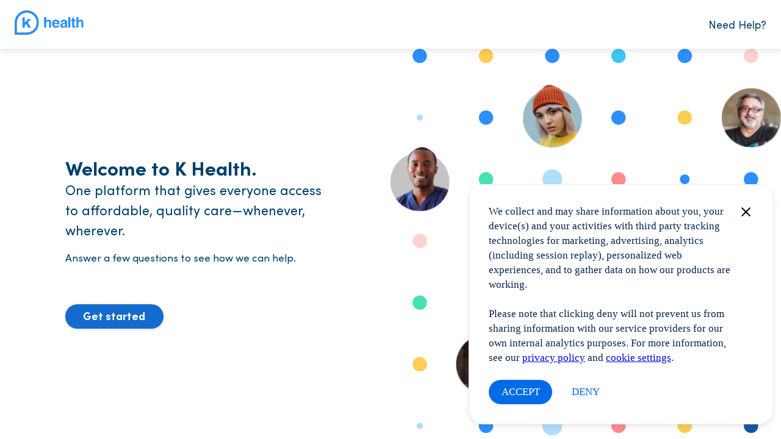

--- FILE ---
content_type: text/html; charset=UTF-8
request_url: https://start.khealth.com/welcome
body_size: 1026
content:
<!doctype html><html lang="en"><head><link rel="stylesheet" href="https://static.khealth.com/fonts.css"/><script>!function(){var e="b0U72gWM7wsEI7Dbyh7lxBkmBqSsdWkK",t=window.analytics=window.analytics||[];if(!t.initialize)if(t.invoked)window.console&&console.error&&console.error("Segment snippet included twice.");else{t.invoked=!0,t.methods=["trackSubmit","trackClick","trackLink","trackForm","pageview","identify","reset","group","track","ready","alias","debug","page","once","off","on","addSourceMiddleware","addIntegrationMiddleware","setAnonymousId","addDestinationMiddleware"],t.factory=function(e){return function(){var a=Array.prototype.slice.call(arguments);return a.unshift(e),t.push(a),t}};for(var a=0;a<t.methods.length;a++){var n=t.methods[a];t[n]=t.factory(n)}t.load=function(e,a){var n=document.createElement("script");n.type="text/javascript",n.async=!0,n.src="https://cdn.segment.com/analytics.js/v1/"+e+"/analytics.min.js";var r=document.getElementsByTagName("script")[0];r.parentNode.insertBefore(n,r),t._loadOptions=a},t._writeKey=e,t.SNIPPET_VERSION="4.13.2",t.load(e)}}()</script><script src="https://accounts.khealth.com/globalPrivacyControl.js"></script><script>window.app={pharmacyUrl:"https://pharmacy.khealth.com",webAppUrl:"https://app.khealth.com",primaryCarePath:"pc",kangpyUrl:"https://kangpy.khealth.com"}</script><meta charset="utf-8"/><link rel="icon" href="/favicon.ico"/><meta name="viewport" content="width=device-width,initial-scale=1"/><meta name="theme-color" content="#000000"/><meta name="description" content="Care Navigation"/><link rel="manifest" href="/manifest.json"/><title>Care Navigation</title><script defer="defer" src="/static/js/main.f8426162.js"></script><link href="/static/css/main.b098870d.css" rel="stylesheet"></head><body><div id="root"></div><script>(function(){function c(){var b=a.contentDocument||a.contentWindow.document;if(b){var d=b.createElement('script');d.innerHTML="window.__CF$cv$params={r:'9be53fa54e7307d6',t:'MTc2ODQ3ODgwMg=='};var a=document.createElement('script');a.src='/cdn-cgi/challenge-platform/scripts/jsd/main.js';document.getElementsByTagName('head')[0].appendChild(a);";b.getElementsByTagName('head')[0].appendChild(d)}}if(document.body){var a=document.createElement('iframe');a.height=1;a.width=1;a.style.position='absolute';a.style.top=0;a.style.left=0;a.style.border='none';a.style.visibility='hidden';document.body.appendChild(a);if('loading'!==document.readyState)c();else if(window.addEventListener)document.addEventListener('DOMContentLoaded',c);else{var e=document.onreadystatechange||function(){};document.onreadystatechange=function(b){e(b);'loading'!==document.readyState&&(document.onreadystatechange=e,c())}}}})();</script></body></html>

--- FILE ---
content_type: text/css; charset=utf-8
request_url: https://static.khealth.com/fonts.css
body_size: 416
content:
@font-face {
	font-family: SofiaPro;
    src: url("SofiaPro-Bold.woff2") format("woff2"),
         url("SofiaPro-Bold.woff") format("woff");
	font-weight: 700;
	font-display: swap;
}

@font-face {
	font-family: SofiaPro;
    src: url("SofiaPro-Semibold.woff2") format("woff2"),
         url("SofiaPro-Semibold.woff") format("woff");
	font-weight: 600;
	font-display: swap;
}

@font-face {
	font-family: SofiaPro;
    src: url("SofiaPro-Medium.woff2") format("woff2"),
        url("SofiaPro-Medium.woff") format("woff");
	font-weight: 500;
	font-display: swap;
}

@font-face {
	font-family: SofiaPro;
    src: url("SofiaPro-Regular.woff2") format("woff2"),
         url("SofiaPro-Regular.woff") format("woff");
	font-weight: 400;
	font-display: swap;
}

@font-face {
	font-family: DharmaGothicRounded;
  src: url("DharmaType-Dharma-Gothic-Rounded-E-Bold.otf") format("opentype");
	font-weight: 700;
	font-display: swap;
}


--- FILE ---
content_type: text/css; charset=UTF-8
request_url: https://start.khealth.com/static/css/main.b098870d.css
body_size: 47
content:
body{-webkit-font-smoothing:antialiased;-moz-osx-font-smoothing:grayscale;background-color:#fff!important;font-family:-apple-system,BlinkMacSystemFont,Segoe UI,Roboto,Oxygen,Ubuntu,Cantarell,Fira Sans,Droid Sans,Helvetica Neue,sans-serif;margin:0}code{font-family:source-code-pro,Menlo,Monaco,Consolas,Courier New,monospace}
/*# sourceMappingURL=main.b098870d.css.map*/

--- FILE ---
content_type: image/svg+xml
request_url: https://start.khealth.com/static/media/welcome-desktop.ec4acf9911ff0cc941b53feb3f073715.svg
body_size: 368363
content:
<svg width="660" height="655" viewBox="0 0 660 655" fill="none" xmlns="http://www.w3.org/2000/svg" xmlns:xlink="http://www.w3.org/1999/xlink">
<path d="M49.4353 545.892C56.1359 545.892 61.5678 540.478 61.5678 533.799C61.5678 527.121 56.1359 521.707 49.4353 521.707C42.7347 521.707 37.3027 527.121 37.3027 533.799C37.3027 540.478 42.7347 545.892 49.4353 545.892Z" fill="#FECD51"/>
<path d="M49.4353 441.563C56.1359 441.563 61.5678 436.149 61.5678 429.47C61.5678 422.792 56.1359 417.378 49.4353 417.378C42.7347 417.378 37.3027 422.792 37.3027 429.47C37.3027 436.149 42.7347 441.563 49.4353 441.563Z" fill="#46E2AF"/>
<path d="M49.4353 337.227C56.1359 337.227 61.5678 331.813 61.5678 325.134C61.5678 318.456 56.1359 313.042 49.4353 313.042C42.7347 313.042 37.3027 318.456 37.3027 325.134C37.3027 331.813 42.7347 337.227 49.4353 337.227Z" fill="#FED1D2"/>
<path d="M49.435 121.735C52.3563 121.735 54.7245 119.375 54.7245 116.463C54.7245 113.552 52.3563 111.191 49.435 111.191C46.5137 111.191 44.1455 113.552 44.1455 116.463C44.1455 119.375 46.5137 121.735 49.435 121.735Z" fill="#B2DEFE"/>
<path d="M49.435 643.544C52.3563 643.544 54.7245 641.184 54.7245 638.272C54.7245 635.36 52.3563 633 49.435 633C46.5137 633 44.1455 635.36 44.1455 638.272C44.1455 641.184 46.5137 643.544 49.435 643.544Z" fill="#B2DEFE"/>
<path d="M49.4358 24.1877C56.1364 24.1877 61.5683 18.7737 61.5683 12.0953C61.5683 5.41686 56.1364 0.00292969 49.4358 0.00292969C42.7352 0.00292969 37.3032 5.41686 37.3032 12.0953C37.3032 18.7737 42.7352 24.1877 49.4358 24.1877Z" fill="#2B8FFF"/>
<path d="M161.438 545.894C168.139 545.894 173.571 540.48 173.571 533.801C173.571 527.123 168.139 521.709 161.438 521.709C154.738 521.709 149.306 527.123 149.306 533.801C149.306 540.48 154.738 545.894 161.438 545.894Z" fill="#46E2AF"/>
<path d="M161.438 441.561C168.139 441.561 173.571 436.147 173.571 429.468C173.571 422.79 168.139 417.376 161.438 417.376C154.738 417.376 149.306 422.79 149.306 429.468C149.306 436.147 154.738 441.561 161.438 441.561Z" fill="#FECD51"/>
<path d="M161.441 346.473C173.269 346.473 182.858 336.916 182.858 325.127C182.858 313.338 173.269 303.781 161.441 303.781C149.613 303.781 140.024 313.338 140.024 325.127C140.024 336.916 149.613 346.473 161.441 346.473Z" fill="#1458A4"/>
<path d="M161.438 232.889C168.139 232.889 173.571 227.475 173.571 220.797C173.571 214.118 168.139 208.704 161.438 208.704C154.738 208.704 149.306 214.118 149.306 220.797C149.306 227.475 154.738 232.889 161.438 232.889Z" fill="#46E2AF"/>
<path d="M161.438 128.558C168.139 128.558 173.571 123.144 173.571 116.465C173.571 109.787 168.139 104.373 161.438 104.373C154.738 104.373 149.306 109.787 149.306 116.465C149.306 123.144 154.738 128.558 161.438 128.558Z" fill="#2B8FFF"/>
<path d="M161.438 650.185C168.139 650.185 173.571 644.771 173.571 638.092C173.571 631.414 168.139 626 161.438 626C154.738 626 149.306 631.414 149.306 638.092C149.306 644.771 154.738 650.185 161.438 650.185Z" fill="#2B8FFF"/>
<path d="M161.438 24.1849C168.139 24.1849 173.571 18.7709 173.571 12.0924C173.571 5.41397 168.139 0 161.438 0C154.738 0 149.306 5.41397 149.306 12.0924C149.306 18.7709 154.738 24.1849 161.438 24.1849Z" fill="#FECD51"/>
<path d="M273.407 545.888C280.108 545.888 285.54 540.474 285.54 533.796C285.54 527.117 280.108 521.703 273.407 521.703C266.706 521.703 261.274 527.117 261.274 533.796C261.274 540.474 266.706 545.888 273.407 545.888Z" fill="#FED1D2"/>
<path d="M273.407 441.559C280.108 441.559 285.54 436.145 285.54 429.466C285.54 422.788 280.108 417.374 273.407 417.374C266.706 417.374 261.274 422.788 261.274 429.466C261.274 436.145 266.706 441.559 273.407 441.559Z" fill="#1458A4"/>
<path d="M273.407 337.225C280.108 337.225 285.54 331.811 285.54 325.132C285.54 318.454 280.108 313.04 273.407 313.04C266.706 313.04 261.274 318.454 261.274 325.132C261.274 331.811 266.706 337.225 273.407 337.225Z" fill="#2B8FFF"/>
<path d="M273.408 237.538C282.682 237.538 290.201 230.044 290.201 220.8C290.201 211.556 282.682 204.062 273.408 204.062C264.133 204.062 256.614 211.556 256.614 220.8C256.614 230.044 264.133 237.538 273.408 237.538Z" fill="#B2DEFE"/>
<path d="M273.408 654.475C282.682 654.475 290.201 646.982 290.201 637.738C290.201 628.494 282.682 621 273.408 621C264.133 621 256.614 628.494 256.614 637.738C256.614 646.982 264.133 654.475 273.408 654.475Z" fill="#B2DEFE"/>
<path d="M273.407 128.555C280.108 128.555 285.54 123.141 285.54 116.463C285.54 109.784 280.108 104.37 273.407 104.37C266.706 104.37 261.274 109.784 261.274 116.463C261.274 123.141 266.706 128.555 273.407 128.555Z" fill="#2B8FFF"/>
<path d="M273.407 24.1849C280.108 24.1849 285.54 18.7709 285.54 12.0924C285.54 5.41397 280.108 0 273.407 0C266.706 0 261.274 5.41397 261.274 12.0924C261.274 18.7709 266.706 24.1849 273.407 24.1849Z" fill="#2B8FFF"/>
<path d="M385.373 554.479C396.834 554.479 406.124 545.219 406.124 533.797C406.124 522.374 396.834 513.114 385.373 513.114C373.913 513.114 364.622 522.374 364.622 533.797C364.622 545.219 373.913 554.479 385.373 554.479Z" fill="#46E2AF"/>
<path d="M385.374 441.559C392.074 441.559 397.506 436.145 397.506 429.466C397.506 422.788 392.074 417.374 385.374 417.374C378.673 417.374 373.241 422.788 373.241 429.466C373.241 436.145 378.673 441.559 385.374 441.559Z" fill="#2B8FFF"/>
<path d="M385.374 337.225C392.074 337.225 397.506 331.811 397.506 325.132C397.506 318.454 392.074 313.04 385.374 313.04C378.673 313.04 373.241 318.454 373.241 325.132C373.241 331.811 378.673 337.225 385.374 337.225Z" fill="#FECD51"/>
<path d="M385.374 232.889C392.074 232.889 397.506 227.475 397.506 220.797C397.506 214.118 392.074 208.704 385.374 208.704C378.673 208.704 373.241 214.118 373.241 220.797C373.241 227.475 378.673 232.889 385.374 232.889Z" fill="#FC8C8D"/>
<path d="M385.374 650.185C392.074 650.185 397.506 644.771 397.506 638.093C397.506 631.414 392.074 626 385.374 626C378.673 626 373.241 631.414 373.241 638.093C373.241 644.771 378.673 650.185 385.374 650.185Z" fill="#FC8C8D"/>
<path d="M385.374 128.555C392.074 128.555 397.506 123.141 397.506 116.463C397.506 109.784 392.074 104.37 385.374 104.37C378.673 104.37 373.241 109.784 373.241 116.463C373.241 123.141 378.673 128.555 385.374 128.555Z" fill="#2B8FFF"/>
<path d="M385.374 24.1849C392.074 24.1849 397.506 18.7709 397.506 12.0924C397.506 5.41397 392.074 0 385.374 0C378.673 0 373.241 5.41397 373.241 12.0924C373.241 18.7709 378.673 24.1849 385.374 24.1849Z" fill="#40C6EE"/>
<path d="M497.342 545.888C504.042 545.888 509.474 540.474 509.474 533.796C509.474 527.117 504.042 521.703 497.342 521.703C490.641 521.703 485.209 527.117 485.209 533.796C485.209 540.474 490.641 545.888 497.342 545.888Z" fill="#2B8FFF"/>
<path d="M497.342 441.557C504.042 441.557 509.474 436.143 509.474 429.464C509.474 422.786 504.042 417.372 497.342 417.372C490.641 417.372 485.209 422.786 485.209 429.464C485.209 436.143 490.641 441.557 497.342 441.557Z" fill="#1458A4"/>
<path d="M497.342 337.225C504.042 337.225 509.474 331.811 509.474 325.132C509.474 318.454 504.042 313.04 497.342 313.04C490.641 313.04 485.209 318.454 485.209 325.132C485.209 331.811 490.641 337.225 497.342 337.225Z" fill="#46E2AF"/>
<path d="M497.342 228.944C501.857 228.944 505.517 225.296 505.517 220.796C505.517 216.296 501.857 212.648 497.342 212.648C492.827 212.648 489.167 216.296 489.167 220.796C489.167 225.296 492.827 228.944 497.342 228.944Z" fill="#2B8FFF"/>
<path d="M497.342 128.555C504.042 128.555 509.474 123.141 509.474 116.463C509.474 109.784 504.042 104.37 497.342 104.37C490.641 104.37 485.209 109.784 485.209 116.463C485.209 123.141 490.641 128.555 497.342 128.555Z" fill="#FECD51"/>
<path d="M497.342 650.185C504.042 650.185 509.474 644.771 509.474 638.092C509.474 631.414 504.042 626 497.342 626C490.641 626 485.209 631.414 485.209 638.092C485.209 644.771 490.641 650.185 497.342 650.185Z" fill="#FECD51"/>
<path d="M497.344 24.1849C504.045 24.1849 509.477 18.7709 509.477 12.0924C509.477 5.41397 504.045 0 497.344 0C490.643 0 485.211 5.41397 485.211 12.0924C485.211 18.7709 490.643 24.1849 497.344 24.1849Z" fill="#2B8FFF"/>
<path d="M609.346 545.888C616.047 545.888 621.479 540.474 621.479 533.796C621.479 527.117 616.047 521.703 609.346 521.703C602.646 521.703 597.214 527.117 597.214 533.796C597.214 540.474 602.646 545.888 609.346 545.888Z" fill="#B2DEFE"/>
<path d="M609.346 441.557C616.047 441.557 621.479 436.143 621.479 429.464C621.479 422.786 616.047 417.372 609.346 417.372C602.646 417.372 597.214 422.786 597.214 429.464C597.214 436.143 602.646 441.557 609.346 441.557Z" fill="#2B8FFF"/>
<path d="M609.346 337.225C616.047 337.225 621.479 331.811 621.479 325.132C621.479 318.454 616.047 313.04 609.346 313.04C602.646 313.04 597.214 318.454 597.214 325.132C597.214 331.811 602.646 337.225 609.346 337.225Z" fill="#B2DEFE"/>
<path d="M609.346 232.889C616.047 232.889 621.479 227.475 621.479 220.797C621.479 214.118 616.047 208.704 609.346 208.704C602.646 208.704 597.214 214.118 597.214 220.797C597.214 227.475 602.646 232.889 609.346 232.889Z" fill="#2B8FFF"/>
<path d="M609.346 128.555C616.047 128.555 621.479 123.141 621.479 116.463C621.479 109.784 616.047 104.37 609.346 104.37C602.646 104.37 597.214 109.784 597.214 116.463C597.214 123.141 602.646 128.555 609.346 128.555Z" fill="#1458A4"/>
<path d="M609.346 650.185C616.047 650.185 621.479 644.771 621.479 638.092C621.479 631.414 616.047 626 609.346 626C602.646 626 597.214 631.414 597.214 638.092C597.214 644.771 602.646 650.185 609.346 650.185Z" fill="#1458A4"/>
<path d="M609.35 24.1849C616.051 24.1849 621.482 18.7709 621.482 12.0924C621.482 5.41397 616.051 0 609.35 0C602.649 0 597.217 5.41397 597.217 12.0924C597.217 18.7709 602.649 24.1849 609.35 24.1849Z" fill="#FED1D2"/>
<rect x="342" y="276" width="99.5" height="99.5" fill="url(#pattern0)"/>
<rect x="111" y="484" width="99.5" height="99.5" fill="url(#pattern1)"/>
<rect x="224" y="61" width="99.5" height="106" fill="url(#pattern2)"/>
<rect x="447" y="479" width="99.5" height="109.5" fill="url(#pattern3)"/>
<rect x="560" y="67" width="99.5" height="99.5" fill="url(#pattern4)"/>
<rect y="164" width="99.5" height="111" fill="url(#pattern5)"/>
<defs>
<pattern id="pattern0" patternContentUnits="objectBoundingBox" width="1" height="1">
<use xlink:href="#image0" transform="scale(0.00502513)"/>
</pattern>
<pattern id="pattern1" patternContentUnits="objectBoundingBox" width="1" height="1">
<use xlink:href="#image1" transform="scale(0.00502513)"/>
</pattern>
<pattern id="pattern2" patternContentUnits="objectBoundingBox" width="1" height="1">
<use xlink:href="#image2" transform="scale(0.00502513 0.00471698)"/>
</pattern>
<pattern id="pattern3" patternContentUnits="objectBoundingBox" width="1" height="1">
<use xlink:href="#image3" transform="scale(0.00502513 0.00456621)"/>
</pattern>
<pattern id="pattern4" patternContentUnits="objectBoundingBox" width="1" height="1">
<use xlink:href="#image4" transform="scale(0.00502513)"/>
</pattern>
<pattern id="pattern5" patternContentUnits="objectBoundingBox" width="1" height="1">
<use xlink:href="#image5" transform="scale(0.00502513 0.0045045)"/>
</pattern>
<image id="image0" width="199" height="199" xlink:href="[data-uri]"/>
<image id="image1" width="199" height="199" xlink:href="[data-uri]"/>
<image id="image2" width="199" height="212" xlink:href="[data-uri]"/>
<image id="image3" width="199" height="219" xlink:href="[data-uri]"/>
<image id="image4" width="199" height="199" xlink:href="[data-uri]"/>
<image id="image5" width="199" height="222" xlink:href="[data-uri]"/>
</defs>
</svg>


--- FILE ---
content_type: application/javascript; charset=UTF-8
request_url: https://start.khealth.com/cdn-cgi/challenge-platform/h/g/scripts/jsd/fc21b7e0d793/main.js?
body_size: 4902
content:
window._cf_chl_opt={oPNF3:'g'};~function(v4,a,E,J,j,Z,i,f,T){v4=b,function(V,m,vF,v3,s,D){for(vF={V:557,m:511,s:506,D:604,P:593,B:572,N:612,x:585,M:499,e:540},v3=b,s=V();!![];)try{if(D=-parseInt(v3(vF.V))/1+parseInt(v3(vF.m))/2*(-parseInt(v3(vF.s))/3)+parseInt(v3(vF.D))/4+-parseInt(v3(vF.P))/5*(parseInt(v3(vF.B))/6)+parseInt(v3(vF.N))/7+-parseInt(v3(vF.x))/8*(parseInt(v3(vF.M))/9)+parseInt(v3(vF.e))/10,D===m)break;else s.push(s.shift())}catch(P){s.push(s.shift())}}(v,154608),a=this||self,E=a[v4(603)],J=c(),j={},j[v4(548)]='o',j[v4(547)]='s',j[v4(600)]='u',j[v4(565)]='z',j[v4(591)]='n',j[v4(564)]='I',j[v4(553)]='b',Z=j,a[v4(560)]=function(V,s,D,P,vg,vk,ve,vE,N,x,M,g,A,R){if(vg={V:598,m:541,s:568,D:586,P:546,B:606,N:586,x:569,M:505,e:494,k:597,g:551},vk={V:495,m:494,s:573},ve={V:587,m:536,s:594,D:520},vE=v4,s===null||s===void 0)return P;for(N=n(s),V[vE(vg.V)][vE(vg.m)]&&(N=N[vE(vg.s)](V[vE(vg.V)][vE(vg.m)](s))),N=V[vE(vg.D)][vE(vg.P)]&&V[vE(vg.B)]?V[vE(vg.N)][vE(vg.P)](new V[(vE(vg.B))](N)):function(L,vU,z){for(vU=vE,L[vU(vk.V)](),z=0;z<L[vU(vk.m)];L[z]===L[z+1]?L[vU(vk.s)](z+1,1):z+=1);return L}(N),x='nAsAaAb'.split('A'),x=x[vE(vg.x)][vE(vg.M)](x),M=0;M<N[vE(vg.e)];g=N[M],A=F(V,s,g),x(A)?(R=A==='s'&&!V[vE(vg.k)](s[g]),vE(vg.g)===D+g?B(D+g,A):R||B(D+g,s[g])):B(D+g,A),M++);return P;function B(L,z,va){va=b,Object[va(ve.V)][va(ve.m)][va(ve.s)](P,z)||(P[z]=[]),P[z][va(ve.D)](L)}},i=v4(571)[v4(496)](';'),f=i[v4(569)][v4(505)](i),a[v4(579)]=function(V,m,vR,vu,s,D,P,B){for(vR={V:581,m:494,s:613,D:520,P:607},vu=v4,s=Object[vu(vR.V)](m),D=0;D<s[vu(vR.m)];D++)if(P=s[D],P==='f'&&(P='N'),V[P]){for(B=0;B<m[s[D]][vu(vR.m)];-1===V[P][vu(vR.s)](m[s[D]][B])&&(f(m[s[D]][B])||V[P][vu(vR.D)]('o.'+m[s[D]][B])),B++);}else V[P]=m[s[D]][vu(vR.P)](function(N){return'o.'+N})},T=function(vY,vh,vH,vy,vQ,vL,vO,m,s,D){return vY={V:583,m:500},vh={V:524,m:520,s:525,D:524,P:580,B:520,N:524},vH={V:494},vy={V:611},vQ={V:494,m:580,s:587,D:536,P:594,B:536,N:594,x:587,M:594,e:611,k:520,g:611,A:520,R:524,L:524,z:594,Q:520,y:611,H:520,h:611,Y:520,C:524,l:520,v0:525},vL={V:497,m:580},vO=v4,m=String[vO(vY.V)],s={'h':function(P){return P==null?'':s.g(P,6,function(B,vt){return vt=b,vt(vL.V)[vt(vL.m)](B)})},'g':function(P,B,N,vG,x,M,A,R,L,z,Q,y,H,Y,C,v0,v1,v2){if(vG=vO,null==P)return'';for(M={},A={},R='',L=2,z=3,Q=2,y=[],H=0,Y=0,C=0;C<P[vG(vQ.V)];C+=1)if(v0=P[vG(vQ.m)](C),Object[vG(vQ.s)][vG(vQ.D)][vG(vQ.P)](M,v0)||(M[v0]=z++,A[v0]=!0),v1=R+v0,Object[vG(vQ.s)][vG(vQ.B)][vG(vQ.N)](M,v1))R=v1;else{if(Object[vG(vQ.x)][vG(vQ.B)][vG(vQ.M)](A,R)){if(256>R[vG(vQ.e)](0)){for(x=0;x<Q;H<<=1,Y==B-1?(Y=0,y[vG(vQ.k)](N(H)),H=0):Y++,x++);for(v2=R[vG(vQ.e)](0),x=0;8>x;H=1.75&v2|H<<1,Y==B-1?(Y=0,y[vG(vQ.k)](N(H)),H=0):Y++,v2>>=1,x++);}else{for(v2=1,x=0;x<Q;H=H<<1.06|v2,Y==B-1?(Y=0,y[vG(vQ.k)](N(H)),H=0):Y++,v2=0,x++);for(v2=R[vG(vQ.g)](0),x=0;16>x;H=v2&1|H<<1.75,B-1==Y?(Y=0,y[vG(vQ.A)](N(H)),H=0):Y++,v2>>=1,x++);}L--,L==0&&(L=Math[vG(vQ.R)](2,Q),Q++),delete A[R]}else for(v2=M[R],x=0;x<Q;H=H<<1.77|1&v2,B-1==Y?(Y=0,y[vG(vQ.k)](N(H)),H=0):Y++,v2>>=1,x++);R=(L--,0==L&&(L=Math[vG(vQ.L)](2,Q),Q++),M[v1]=z++,String(v0))}if(''!==R){if(Object[vG(vQ.x)][vG(vQ.B)][vG(vQ.z)](A,R)){if(256>R[vG(vQ.e)](0)){for(x=0;x<Q;H<<=1,Y==B-1?(Y=0,y[vG(vQ.Q)](N(H)),H=0):Y++,x++);for(v2=R[vG(vQ.y)](0),x=0;8>x;H=1.46&v2|H<<1,B-1==Y?(Y=0,y[vG(vQ.H)](N(H)),H=0):Y++,v2>>=1,x++);}else{for(v2=1,x=0;x<Q;H=H<<1|v2,Y==B-1?(Y=0,y[vG(vQ.Q)](N(H)),H=0):Y++,v2=0,x++);for(v2=R[vG(vQ.h)](0),x=0;16>x;H=v2&1.55|H<<1,Y==B-1?(Y=0,y[vG(vQ.Y)](N(H)),H=0):Y++,v2>>=1,x++);}L--,L==0&&(L=Math[vG(vQ.C)](2,Q),Q++),delete A[R]}else for(v2=M[R],x=0;x<Q;H=H<<1.04|1&v2,Y==B-1?(Y=0,y[vG(vQ.l)](N(H)),H=0):Y++,v2>>=1,x++);L--,L==0&&Q++}for(v2=2,x=0;x<Q;H=H<<1.45|v2&1,B-1==Y?(Y=0,y[vG(vQ.l)](N(H)),H=0):Y++,v2>>=1,x++);for(;;)if(H<<=1,Y==B-1){y[vG(vQ.A)](N(H));break}else Y++;return y[vG(vQ.v0)]('')},'j':function(P,vc){return vc=vO,null==P?'':''==P?null:s.i(P[vc(vH.V)],32768,function(B,vJ){return vJ=vc,P[vJ(vy.V)](B)})},'i':function(P,B,N,vp,x,M,A,R,L,z,Q,y,H,Y,C,v0,v2,v1){for(vp=vO,x=[],M=4,A=4,R=3,L=[],y=N(0),H=B,Y=1,z=0;3>z;x[z]=z,z+=1);for(C=0,v0=Math[vp(vh.V)](2,2),Q=1;Q!=v0;v1=y&H,H>>=1,0==H&&(H=B,y=N(Y++)),C|=Q*(0<v1?1:0),Q<<=1);switch(C){case 0:for(C=0,v0=Math[vp(vh.V)](2,8),Q=1;Q!=v0;v1=y&H,H>>=1,0==H&&(H=B,y=N(Y++)),C|=Q*(0<v1?1:0),Q<<=1);v2=m(C);break;case 1:for(C=0,v0=Math[vp(vh.V)](2,16),Q=1;Q!=v0;v1=H&y,H>>=1,0==H&&(H=B,y=N(Y++)),C|=(0<v1?1:0)*Q,Q<<=1);v2=m(C);break;case 2:return''}for(z=x[3]=v2,L[vp(vh.m)](v2);;){if(Y>P)return'';for(C=0,v0=Math[vp(vh.V)](2,R),Q=1;Q!=v0;v1=y&H,H>>=1,0==H&&(H=B,y=N(Y++)),C|=(0<v1?1:0)*Q,Q<<=1);switch(v2=C){case 0:for(C=0,v0=Math[vp(vh.V)](2,8),Q=1;v0!=Q;v1=H&y,H>>=1,0==H&&(H=B,y=N(Y++)),C|=Q*(0<v1?1:0),Q<<=1);x[A++]=m(C),v2=A-1,M--;break;case 1:for(C=0,v0=Math[vp(vh.V)](2,16),Q=1;v0!=Q;v1=y&H,H>>=1,0==H&&(H=B,y=N(Y++)),C|=(0<v1?1:0)*Q,Q<<=1);x[A++]=m(C),v2=A-1,M--;break;case 2:return L[vp(vh.s)]('')}if(0==M&&(M=Math[vp(vh.D)](2,R),R++),x[v2])v2=x[v2];else if(A===v2)v2=z+z[vp(vh.P)](0);else return null;L[vp(vh.B)](v2),x[A++]=z+v2[vp(vh.P)](0),M--,z=v2,0==M&&(M=Math[vp(vh.N)](2,R),R++)}}},D={},D[vO(vY.m)]=s.h,D}(),K();function d(V,m,vB,vm){return vB={V:545,m:545,s:587,D:519,P:594,B:613,N:542},vm=v4,m instanceof V[vm(vB.V)]&&0<V[vm(vB.m)][vm(vB.s)][vm(vB.D)][vm(vB.P)](m)[vm(vB.B)](vm(vB.N))}function o(vr,vW,s,D,P,B,N){vW=(vr={V:574,m:599,s:584,D:610,P:517,B:518,N:533,x:534,M:578,e:531,k:502,g:518,A:577},v4);try{return s=E[vW(vr.V)](vW(vr.m)),s[vW(vr.s)]=vW(vr.D),s[vW(vr.P)]='-1',E[vW(vr.B)][vW(vr.N)](s),D=s[vW(vr.x)],P={},P=Ntxi4(D,D,'',P),P=Ntxi4(D,D[vW(vr.M)]||D[vW(vr.e)],'n.',P),P=Ntxi4(D,s[vW(vr.k)],'d.',P),E[vW(vr.g)][vW(vr.A)](s),B={},B.r=P,B.e=null,B}catch(x){return N={},N.r={},N.e=x,N}}function b(w,V,m,s){return w=w-494,m=v(),s=m[w],s}function U(V,vn,v5){return vn={V:516},v5=v4,Math[v5(vn.V)]()<V}function F(V,m,s,vx,vs,D,P){vs=(vx={V:548,m:521,s:552,D:552,P:586,B:605,N:521},v4);try{D=m[s]}catch(B){return'i'}if(D==null)return void 0===D?'u':'x';if(vs(vx.V)==typeof D)try{if(vs(vx.m)==typeof D[vs(vx.s)])return D[vs(vx.D)](function(){}),'p'}catch(N){}return V[vs(vx.P)][vs(vx.B)](D)?'a':D===V[vs(vx.P)]?'C':D===!0?'T':!1===D?'F':(P=typeof D,vs(vx.N)==P?d(V,D)?'N':'f':Z[P]||'?')}function O(vf,v7,V,m,s){return vf={V:555,m:588},v7=v4,V=3600,m=W(),s=Math[v7(vf.V)](Date[v7(vf.m)]()/1e3),s-m>V?![]:!![]}function c(vS,vb){return vS={V:539,m:539},vb=v4,crypto&&crypto[vb(vS.V)]?crypto[vb(vS.m)]():''}function v(w4){return w4='HnhLR9,hasOwnProperty,/b/ov1/0.37942998220297275:1768476495:hgh21pnlV0edLlZEB4OIxstq0cQf3iak_AS__oHBVjY/,XMLHttpRequest,randomUUID,2815320ToCJya,getOwnPropertyNames,[native code],source,location,Function,from,string,object,sid,detail,d.cookie,catch,boolean,errorInfoObject,floor,send,148010pVzIMB,stringify,riYFq1,Ntxi4,KljLg4,GsWUx0,error,bigint,symbol,getPrototypeOf,cloudflare-invisible,concat,includes,timeout,_cf_chl_opt;NaZoI3;Bshk0;IzgW1;qzjKa3;GBApq0;giyU9;KutOj0;QgiX4;Khftj4;Lfpaq4;zBhRN3;JSmY9;Ntxi4;oxFY5;TDAZ2;ldLC0,1248iycKkl,splice,createElement,chctx,ntYsJ1,removeChild,clientInformation,oxFY5,charAt,keys,parent,fromCharCode,style,280RAiLwW,Array,prototype,now,api,log,number,postMessage,610PPRItK,call,POST,xhr-error,isNaN,Object,iframe,undefined,oPNF3,http-code:,document,543216QPnjGf,isArray,Set,map,status,onerror,display: none,charCodeAt,2160718kosMhy,indexOf,/jsd/oneshot/fc21b7e0d793/0.37942998220297275:1768476495:hgh21pnlV0edLlZEB4OIxstq0cQf3iak_AS__oHBVjY/,length,sort,split,3qw-nPAIYWuD7hdy+XM4zOEGajRbmpcCxer6QfUk90oT5iLl2BS$JHNFsgV1K8Ztv,open,76887HdQtRa,mpbsCsLrmk,error on cf_chl_props,contentDocument,success,onreadystatechange,bind,27003ONSDQc,onload,/cdn-cgi/challenge-platform/h/,loading,jCNy9,22dBTFDu,syUs3,UHTeq3,href,ontimeout,random,tabIndex,body,toString,push,function,/invisible/jsd,_cf_chl_opt,pow,join,event,__CF$cv$params,readyState,addEventListener,DOMContentLoaded,navigator,jsd,appendChild,contentWindow'.split(','),v=function(){return w4},v()}function X(D,P,vP,vV,B,N,x,M,k,g,A,R){if(vP={V:510,m:562,s:527,D:508,P:523,B:601,N:537,x:522,M:538,e:498,k:595,g:570,A:515,R:561,L:523,z:512,Q:535,y:523,H:513,h:523,Y:559,C:576,l:554,v0:575,v1:543,v2:532,vB:556,vN:500},vV=v4,!U(0))return![];N=(B={},B[vV(vP.V)]=D,B[vV(vP.m)]=P,B);try{x=a[vV(vP.s)],M=vV(vP.D)+a[vV(vP.P)][vV(vP.B)]+vV(vP.N)+x.r+vV(vP.x),k=new a[(vV(vP.M))](),k[vV(vP.e)](vV(vP.k),M),k[vV(vP.g)]=2500,k[vV(vP.A)]=function(){},g={},g[vV(vP.R)]=a[vV(vP.L)][vV(vP.R)],g[vV(vP.z)]=a[vV(vP.L)][vV(vP.z)],g[vV(vP.Q)]=a[vV(vP.y)][vV(vP.Q)],g[vV(vP.H)]=a[vV(vP.h)][vV(vP.Y)],g[vV(vP.C)]=J,A=g,R={},R[vV(vP.l)]=N,R[vV(vP.v0)]=A,R[vV(vP.v1)]=vV(vP.v2),k[vV(vP.vB)](T[vV(vP.vN)](R))}catch(L){}}function S(s,D,w3,vd,P,B){if(w3={V:589,m:503,s:543,D:567,P:549,B:526,N:582,x:592,M:563,e:550},vd=v4,!s[vd(w3.V)])return;D===vd(w3.m)?(P={},P[vd(w3.s)]=vd(w3.D),P[vd(w3.P)]=s.r,P[vd(w3.B)]=vd(w3.m),a[vd(w3.N)][vd(w3.x)](P,'*')):(B={},B[vd(w3.s)]=vd(w3.D),B[vd(w3.P)]=s.r,B[vd(w3.B)]=vd(w3.M),B[vd(w3.e)]=D,a[vd(w3.N)][vd(w3.x)](B,'*'))}function G(V,m,vK,vq,vT,vo,v8,s,D,P){vK={V:527,m:590,s:523,D:538,P:498,B:595,N:508,x:601,M:614,e:589,k:570,g:515,A:507,R:609,L:544,z:544,Q:514,y:514,H:556,h:500,Y:558},vq={V:596},vT={V:608,m:503,s:602,D:608},vo={V:570},v8=v4,s=a[v8(vK.V)],console[v8(vK.m)](a[v8(vK.s)]),D=new a[(v8(vK.D))](),D[v8(vK.P)](v8(vK.B),v8(vK.N)+a[v8(vK.s)][v8(vK.x)]+v8(vK.M)+s.r),s[v8(vK.e)]&&(D[v8(vK.k)]=5e3,D[v8(vK.g)]=function(v9){v9=v8,m(v9(vo.V))}),D[v8(vK.A)]=function(vv){vv=v8,D[vv(vT.V)]>=200&&D[vv(vT.V)]<300?m(vv(vT.m)):m(vv(vT.s)+D[vv(vT.D)])},D[v8(vK.R)]=function(vw){vw=v8,m(vw(vq.V))},P={'t':W(),'lhr':E[v8(vK.L)]&&E[v8(vK.z)][v8(vK.Q)]?E[v8(vK.L)][v8(vK.y)]:'','api':s[v8(vK.e)]?!![]:![],'payload':V},D[v8(vK.H)](T[v8(vK.h)](JSON[v8(vK.Y)](P)))}function W(vi,v6,V){return vi={V:527,m:555},v6=v4,V=a[v6(vi.V)],Math[v6(vi.m)](+atob(V.t))}function n(V,vM,vI,m){for(vM={V:568,m:581,s:566},vI=v4,m=[];null!==V;m=m[vI(vM.V)](Object[vI(vM.m)](V)),V=Object[vI(vM.s)](V));return m}function K(w2,w1,vl,vX,V,m,s,D,P){if(w2={V:527,m:589,s:528,D:509,P:529,B:529,N:530,x:504,M:504},w1={V:528,m:509,s:504},vl={V:501},vX=v4,V=a[vX(w2.V)],!V)return;if(!O())return;(m=![],s=V[vX(w2.m)]===!![],D=function(vj,B){if(vj=vX,!m){if(m=!![],!O())return;B=o(),G(B.r,function(N){S(V,N)}),B.e&&X(vj(vl.V),B.e)}},E[vX(w2.s)]!==vX(w2.D))?D():a[vX(w2.P)]?E[vX(w2.B)](vX(w2.N),D):(P=E[vX(w2.x)]||function(){},E[vX(w2.M)]=function(vZ){vZ=vX,P(),E[vZ(w1.V)]!==vZ(w1.m)&&(E[vZ(w1.s)]=P,D())})}}()

--- FILE ---
content_type: image/svg+xml
request_url: https://start.khealth.com/static/media/k-logo-with-text.0a97696661b5513556ec74ebf6f06df7.svg
body_size: 3534
content:
<svg viewBox="0 0 5706 2016" fill="none" xmlns="http://www.w3.org/2000/svg">
  <g clip-path="url(#clip0)">
    <path
      d="M2443 569.001C2443 566.614 2443.95 564.325 2445.64 562.637C2447.32 560.949 2449.61 560.001 2452 560.001H2604.45C2606.84 560.001 2609.13 560.949 2610.81 562.637C2612.5 564.325 2613.45 566.614 2613.45 569.001V865.621L2627.11 846.811C2669.11 793.924 2730.08 767.478 2810.03 767.471C2878.14 767.471 2931.49 787.454 2970.09 827.421C3008.69 867.388 3027.99 922.828 3028 993.741V1414.96C3028 1417.35 3027.05 1419.64 3025.36 1421.32C3023.68 1423.01 3021.39 1423.96 3019 1423.96H2866.55C2864.16 1423.96 2861.87 1423.01 2860.19 1421.32C2858.5 1419.64 2857.55 1417.35 2857.55 1414.96V1024.31C2857.55 984.731 2848.94 955.441 2831.71 936.441C2814.48 917.441 2788.06 907.941 2752.43 907.941C2707.68 907.941 2673.33 921.274 2649.38 947.941C2625.43 974.608 2613.45 1013 2613.45 1063.13V1414.99C2613.45 1417.38 2612.5 1419.67 2610.81 1421.35C2609.13 1423.04 2606.84 1423.99 2604.45 1423.99H2452C2449.61 1423.99 2447.32 1423.04 2445.64 1421.35C2443.95 1419.67 2443 1417.38 2443 1414.99V569.001Z"
      fill="#2B8FFF" />
    <path
      d="M3416.7 1440.41C3318.94 1440.41 3243.55 1410.44 3190.53 1350.49C3137.51 1290.54 3111 1205.13 3111 1094.24C3111 991.981 3138 911.954 3192 854.161C3246 796.367 3320.9 767.471 3416.69 767.471C3514.85 767.471 3590.44 796.954 3643.46 855.921C3696.48 914.887 3722.99 998.834 3722.99 1107.76C3722.99 1107.76 3722.79 1133.03 3719.99 1145.96H3281.89C3285.83 1196.51 3297.06 1234.33 3315.59 1259.4C3339.24 1290.73 3378.66 1306.4 3433.85 1306.4C3459.47 1306.4 3483.22 1299.15 3505.1 1284.66C3524.64 1271.71 3537.18 1256.41 3542.73 1238.78C3543.3 1236.93 3544.44 1235.31 3545.99 1234.15C3547.54 1233 3549.42 1232.37 3551.36 1232.35H3705.62C3707 1232.35 3708.35 1232.67 3709.59 1233.27C3710.83 1233.88 3711.91 1234.76 3712.75 1235.85C3713.59 1236.94 3714.17 1238.21 3714.44 1239.56C3714.72 1240.91 3714.68 1242.3 3714.33 1243.63C3698.48 1303.3 3665.6 1350.46 3615.68 1385.13C3562.63 1421.99 3496.31 1440.42 3416.7 1440.41ZM3546.2 1038.41C3542.26 1000.01 3532.01 970.037 3515.45 948.491C3493.77 919.891 3460.07 905.591 3414.34 905.591C3370.58 905.591 3337.27 922.241 3314.41 955.541C3300.22 976.701 3289.97 1004.32 3283.66 1038.41H3546.2Z"
      fill="#2B8FFF" />
    <path
      d="M3980.89 1440.41C3921.72 1440.41 3874.11 1423.47 3838.07 1389.58C3802.03 1355.69 3784.01 1311.12 3784 1255.87C3784 1197.49 3800.26 1150.77 3832.78 1115.7C3865.3 1080.63 3912.71 1058.59 3975.01 1049.58L4086.11 1034.3C4115.1 1030.38 4139.2 1023.71 4158.4 1014.3C4166.63 1010.39 4172.99 1003.34 4177.5 993.151C4181.94 983.406 4183.66 972.645 4182.5 962.001C4180.15 944.001 4170.94 929.894 4154.87 919.681C4135.67 907.534 4108.05 901.461 4072 901.461C4039.88 901.461 4014.81 909.298 3996.78 924.971C3980.47 939.151 3971.06 958.621 3968.54 983.381C3968.29 985.58 3967.25 987.612 3965.6 989.088C3963.95 990.563 3961.81 991.38 3959.6 991.381H3815.9C3814.66 991.385 3813.42 991.131 3812.28 990.635C3811.14 990.139 3810.12 989.411 3809.27 988.499C3808.43 987.587 3807.78 986.509 3807.37 985.333C3806.96 984.158 3806.8 982.911 3806.9 981.671C3812.11 911.671 3837.39 858.878 3882.72 823.291C3930.13 786.071 3999.67 767.461 4091.36 767.461C4170.9 767.461 4233.69 784.228 4279.72 817.761C4325.75 851.294 4348.78 897.084 4348.8 955.131V1312.79C4348.8 1341.46 4351.15 1361.56 4355.85 1373.1C4360.03 1383.36 4367.9 1391.69 4379.47 1398.1C4380.86 1398.88 4382.02 1400.02 4382.83 1401.4C4383.64 1402.78 4384.07 1404.34 4384.07 1405.94V1414.94C4384.07 1417.33 4383.12 1419.62 4381.43 1421.3C4379.75 1422.99 4377.46 1423.94 4375.07 1423.94H4209.02C4206.98 1423.94 4205 1423.25 4203.41 1421.98C4201.82 1420.7 4200.7 1418.93 4200.25 1416.94C4196.81 1401.94 4189 1366.63 4187.18 1347.51L4186.59 1346.34C4133.69 1409.06 4065.12 1440.42 3980.89 1440.41ZM4183.65 1187.69V1114.23C4164.06 1125.2 4138.2 1134.01 4106.07 1140.68L4043.77 1152.43C4014.39 1157.91 3992.06 1168 3976.77 1182.7C3961.48 1197.4 3953.84 1215.91 3953.85 1238.24C3953.85 1263.71 3960.71 1283.71 3974.42 1298.24C3988.13 1312.77 4007.33 1320.01 4032.02 1319.98C4086.09 1319.98 4129.19 1300.98 4161.32 1262.98C4167.59 1255.54 4172.88 1244.57 4177.19 1230.07C4181.39 1216.33 4183.56 1202.06 4183.65 1187.69Z"
      fill="#2B8FFF" />
    <path
      d="M4441 569C4441 566.613 4441.95 564.324 4443.64 562.636C4445.32 560.948 4447.61 560 4450 560H4600.68C4603.07 560 4605.36 560.948 4607.04 562.636C4608.73 564.324 4609.68 566.613 4609.68 569V1415C4609.68 1417.39 4608.73 1419.68 4607.04 1421.36C4605.36 1423.05 4603.07 1424 4600.68 1424H4450C4447.61 1424 4445.32 1423.05 4443.64 1421.36C4441.95 1419.68 4441 1417.39 4441 1415V569Z"
      fill="#2B8FFF" />
    <path
      d="M5041.27 1419.13C5041.28 1421.41 5040.42 1423.6 5038.87 1425.28C5037.32 1426.95 5035.19 1427.97 5032.92 1428.13C5006.31 1430.05 4974.42 1431.01 4937.25 1431.01C4877.69 1431.01 4834.88 1420.34 4808.83 1399.01C4782.78 1377.68 4769.75 1342.71 4769.75 1294.1V893.001H4690C4687.61 893.001 4685.32 892.052 4683.64 890.365C4681.95 888.677 4681 886.388 4681 884.001V783.871C4681 781.484 4681.95 779.194 4683.64 777.507C4685.32 775.819 4687.61 774.871 4690 774.871H4769.75V621.311C4769.75 618.924 4770.7 616.634 4772.39 614.947C4774.07 613.259 4776.36 612.311 4778.75 612.311H4929.42C4931.81 612.311 4934.1 613.259 4935.78 614.947C4937.47 616.634 4938.42 618.924 4938.42 621.311V774.871H5032.27C5034.66 774.871 5036.95 775.819 5038.63 777.507C5040.32 779.194 5041.27 781.484 5041.27 783.871V884.001C5041.27 886.388 5040.32 888.677 5038.63 890.365C5036.95 892.052 5034.66 893.001 5032.27 893.001H4938.42V1265.86C4938.42 1280.75 4942.83 1290.54 4951.65 1295.25C4960.47 1299.96 4978.79 1302.31 5006.6 1302.3H5032.27C5034.66 1302.3 5036.95 1303.25 5038.63 1304.94C5040.32 1306.62 5041.27 1308.91 5041.27 1311.3V1419.13Z"
      fill="#2B8FFF" />
    <path
      d="M5121 569C5121 566.613 5121.95 564.324 5123.64 562.636C5125.32 560.948 5127.61 560 5130 560H5282.45C5284.84 560 5287.13 560.948 5288.81 562.636C5290.5 564.324 5291.45 566.613 5291.45 569V865.62L5305.11 846.81C5347.11 793.923 5408.08 767.477 5488.03 767.47C5556.14 767.47 5609.49 787.453 5648.09 827.42C5686.69 867.387 5705.99 922.827 5706 993.74V1414.96C5706 1417.35 5705.05 1419.64 5703.36 1421.32C5701.68 1423.01 5699.39 1423.96 5697 1423.96H5544.55C5542.16 1423.96 5539.87 1423.01 5538.19 1421.32C5536.5 1419.64 5535.55 1417.35 5535.55 1414.96V1024.31C5535.55 984.73 5526.94 955.44 5509.71 936.44C5492.48 917.44 5466.06 907.94 5430.43 907.94C5385.68 907.94 5351.35 921.273 5327.43 947.94C5303.51 974.607 5291.52 1013 5291.45 1063.13V1414.99C5291.45 1417.38 5290.5 1419.67 5288.81 1421.35C5287.13 1423.04 5284.84 1423.99 5282.45 1423.99H5130C5127.61 1423.99 5125.32 1423.04 5123.64 1421.35C5121.95 1419.67 5121 1417.38 5121 1414.99V569Z"
      fill="#2B8FFF" />
    <g clip-path="url(#clip1)">
      <path
        d="M1351.9 1440C1353.51 1440 1355.09 1439.57 1356.47 1438.76C1357.86 1437.94 1359 1436.77 1359.78 1435.37C1360.56 1433.96 1360.95 1432.37 1360.91 1430.77C1360.86 1429.16 1360.39 1427.59 1359.54 1426.23L1091.2 996.8L1352.64 735.36C1353.9 734.101 1354.75 732.497 1355.1 730.751C1355.45 729.005 1355.27 727.196 1354.59 725.552C1353.9 723.908 1352.75 722.503 1351.27 721.515C1349.79 720.527 1348.05 720 1346.27 720H1105C1102.61 720.002 1100.33 720.952 1098.64 722.64L852.36 968.89C851.101 970.147 849.498 971.003 847.754 971.35C846.009 971.696 844.201 971.518 842.557 970.837C840.913 970.157 839.508 969.005 838.519 967.526C837.53 966.047 837.002 964.309 837 962.53V585C837 582.613 836.052 580.324 834.364 578.636C832.676 576.948 830.387 576 828 576H657C654.613 576 652.324 576.948 650.636 578.636C648.948 580.324 648 582.613 648 585V1430.62C648 1433.01 648.948 1435.3 650.636 1436.98C652.324 1438.67 654.613 1439.62 657 1439.62H828C830.387 1439.62 832.676 1438.67 834.364 1436.98C836.052 1435.3 837 1433.01 837 1430.62V1254.69C836.999 1252.31 837.945 1250.02 839.63 1248.33L946.28 1141.68C947.238 1140.72 948.399 1139.99 949.678 1139.55C950.957 1139.1 952.32 1138.95 953.666 1139.1C955.012 1139.26 956.306 1139.71 957.451 1140.43C958.596 1141.16 959.563 1142.13 960.28 1143.28L1143.05 1435.77C1143.86 1437.06 1144.98 1438.13 1146.32 1438.87C1147.65 1439.61 1149.15 1440 1150.68 1440H1351.9Z"
        fill="#2B8FFF" />
      <path
        d="M1008 0C451.3 0 0 451.3 0 1008V2007C0 2009.39 0.948212 2011.68 2.63604 2013.36C4.32387 2015.05 6.61305 2016 9 2016H1008C1564.7 2016 2016 1564.7 2016 1008C2016 451.74 1564.26 0 1008 0ZM1008 1827H198C195.613 1827 193.324 1826.05 191.636 1824.36C189.948 1822.68 189 1820.39 189 1818V1011.53C189 560.15 558.31 188.1 1009.68 189C1461.23 189.91 1827 556.24 1827 1008C1827 1460.32 1460.32 1827 1008 1827Z"
        fill="#2B8FFF" />
    </g>
  </g>
  <defs>
    <clipPath id="clip0">
      <rect width="5706" height="2016" fill="white" />
    </clipPath>
    <clipPath id="clip1">
      <rect width="2016" height="2016" fill="white" />
    </clipPath>
  </defs>
</svg>


--- FILE ---
content_type: application/javascript; charset=UTF-8
request_url: https://accounts.khealth.com/globalPrivacyControl.js
body_size: 9124
content:
/* eslint-disable */
window.addEventListener('load', function () {
    const hasPrivacyPreference = GlobalPrivacyControl.hasPreference()
    const params = new URLSearchParams(window.location.search)
    const client = params.get('client')
    //dont render on app
    if (!hasPrivacyPreference && client !== 'native') {
        GlobalPrivacyControl.render()
    }
})

GlobalPrivacyControl = (function () {
    function setCookie(name, domain, value, days) {
        var expires = ''
        if (days) {
            var date = new Date()
            date.setTime(date.getTime() + days * 24 * 60 * 60 * 1000)
            expires = '; expires=' + date.toUTCString()
        } else {
            // if no expiration is set the cookie will be deleted at the end of the session
            expires = '; expires=Fri, 31 Dec 9999 23:59:59 GMT'
        }

        domain = domain ? `; domain=${domain}` : ''

        document.cookie = name + '=' + (value || '') + expires + '; path=/' + domain
    }

    function getCookie(name) {
        var nameEQ = name + '='
        var ca = document.cookie.split(';')
        for (var i = 0; i < ca.length; i++) {
            var c = ca[i]
            while (c.charAt(0) == ' ') c = c.substring(1, c.length)
            if (c.indexOf(nameEQ) == 0) return c.substring(nameEQ.length, c.length)
        }
        return null
    }

    const template = /*html*/ `
        <style>
            .modal {
                display: flex;
                flex-direction: column;
                align-items: flex-start;
                padding: 32px;
                isolation: isolate;
                border: 1px solid #efefef;
                
                z-index: 300;
                position: fixed;
                max-width: 500px;
                right: 0px;
                margin: 12px;
                bottom: 12px;
                box-sizing: border-box;
                
                /* Theme/Surface01 */            
                background: #FFFFFF;

                /* Elevation/Level02 */
                box-shadow: 0px 4px 8px rgba(68, 68, 68, 0.12);
                border-radius: 24px;
                font-family: 'Sofia Pro', sans-serif;

                font-family: 'Sofia Pro';
            }

            @media (max-width: 600px) {
                    .modal{
                        margin:0px;
                        bottom: 0px;
                        border-radius: 24px 24px 0px 0px;
                        max-width:100%;
                    }
                }

            .modal__content{
                display: flex;
                font-style: normal;
                font-weight: 400;
                font-size: 17px;
                line-height: 24px;
                color: #00244D;
                padding-bottom: 24px;
                position: relative;
            }

            .modal__close {
                background-color: transparent;
                border-width: 0;
                font-family: inherit;
                font-size: inherit;
                font-style: inherit;
                font-weight: inherit;
                line-height: inherit;
                padding: 0;
                height: 25px;
                cursor: pointer;

                position: absolute;
                right: 0px;
                top: 0px;
            }
            .modal__close img {
                width: 25px;
                height: 25px;
                margin: 17px;
                margin-top: 0px;
                margin-right: 0px;
            }


            .modal__btn {
                background-color: transparent;
                border-width: 0;
                font-family: inherit;
                font-size: inherit;
                font-style: inherit;
                font-weight: inherit;
                line-height: inherit;
                padding: 0;
                border-radius: 32px;
                cursor: pointer
            }

            .modal__btn-primary{
                padding: 5px 16px;

                width: 104px;
                height: 40px;

                /* Theme/Primary */

                background: #006BE6;

                color: white;

                /* Inside auto layout */

                flex: none;
                order: 0;
                align-self: stretch;
                flex-grow: 1;
            }
            .modal__btn-primary:hover{
                background: #0053B2
            }
            .modal__btn-primary:active{
                background: #003C80
            }
            .modal__btn-primary:focus{
                background: #006BE5;
                outline: 1px solid #006BE5;
            }
            .modal__btn-secondary:hover{
                background: #CCE4FF
            }
            .modal__btn-secondary:active{
                background: #99C9FF
            }
            .modal__btn-secondary:focus{
                outline: 1px solid #006BE5;
            }

            .modal__btn-secondary{
                padding: 5px 28px;
                gap: 8px;
                isolation: isolate;

                height: 40px;

                /* Theme/Primary */
                color: #006BE6;
            }


            @keyframes mmfadeIn {
                from { opacity: 0; }
                to { opacity: 1; }
            }

            @keyframes mmfadeOut {
                from { opacity: 1; }
                to { opacity: 0; }
            }

            @keyframes mmslideIn {
            from { transform: translateY(15%); }
                to { transform: translateY(0); }
            }

            @keyframes mmslideOut {
                from { transform: translateY(0); }
                to { transform: translateY(-10%); }
            }

            .micromodal-slide {
            display: none;
            }

            .micromodal-slide.is-open {
            display: block;
            }

            .micromodal-slide[aria-hidden="false"] .modal__overlay {
            animation: mmfadeIn .3s cubic-bezier(0.0, 0.0, 0.2, 1);
            }

            .micromodal-slide[aria-hidden="false"] .modal__container {
            animation: mmslideIn .3s cubic-bezier(0, 0, .2, 1);
            }

            .micromodal-slide[aria-hidden="true"] .modal__overlay {
            animation: mmfadeOut .3s cubic-bezier(0.0, 0.0, 0.2, 1);
            }

            .micromodal-slide[aria-hidden="true"] .modal__container {
            animation: mmslideOut .3s cubic-bezier(0, 0, .2, 1);
            }

            .micromodal-slide .modal__container,
            .micromodal-slide .modal__overlay {
                will-change: transform;
            }
            .modal small {
                font-size: 14px;
                line-height: 12px;
            }
            .modal .more-info {
                opacity: 0.8;
                font-style: italic;
                font-size: 16px;
                line-height: 12px
            }
        </style>
        <div class="modal micromodal-slide" id="modal-gcp" aria-hidden="true">
            <div class="modal__overlay" tabindex="-1" data-micromodal-close>
            <div class="modal__container" role="dialog" aria-modal="true" aria-labelledby="modal-gcp-title">
                <main class="modal__content" id="modal-gcp-content">
                    <div style="padding-right:35px">
                        <div>
                            We collect and may share information about you, your device(s) and your activities with third party tracking technologies for marketing, advertising, analytics (including session replay), personalized web experiences, and to gather data on how our products are working. 
                            <br /> <br /> 
                            Please note that clicking deny will not prevent us from sharing information with our service providers for our own internal analytics purposes.
                        
                            <span class="">
                                For more information, see our 
                                <a href="https://khealth.com/privacy-policy">privacy policy</a>
                                and 
                                <a href="https://khealth.com/privacy-policy/#:~:text=Cookies%20allow%20us%20to%20collect,preferences%2C%20and%20other%20traffic%20data.">cookie settings</a>.
                            </span>
                        </div>
                        <button class="modal__close" data-micromodal-close aria-label="Close modal" alt="">
                            <img src="[data-uri]" />
                        </button>
                    </div>
                </main>
                <footer class="modal__footer">
                <button onclick="GlobalPrivacyControl.set(true)" class="modal__btn modal__btn-primary" data-micromodal-close>ACCEPT</button>
                <button onclick="GlobalPrivacyControl.set(false)" class="modal__btn modal__btn-secondary" data-micromodal-close aria-label="Close this dialog window">DENY</button>
                </footer>
                </footer>
            </div>
            </div>
        </div>
    `

    return {
        get: () => {
            // use browser settings if available, else reference a cookie
            if (navigator.globalPrivacyControl != undefined) return navigator.globalPrivacyControl
            const cookieValue = getCookie('sec-gpc')
            if (cookieValue === '1') return true
            if (cookieValue === '0') return false
            return undefined
        },
        set: value => {
            // cookie should be available to all subdomains so app.khealth.com and start.khealth.com can share the same cookie
            const hostname = window.location.hostname
            const [tld, domain] = hostname.split('.').reverse()
            const cookieScope = tld && domain ? `.${domain}.${tld}` : domain
            setCookie('sec-gpc', cookieScope, value ? '1' : '0')
        },
        hasPreference: () => {
            const cookieValue = getCookie('sec-gpc')
            return navigator.globalPrivacyControl || cookieValue == 1 || cookieValue == 0
        },
        render: () => {
            if (window.MicroModal) {
                const root = document.createElement('div')
                root.innerHTML = template
                document.body.appendChild(root)
                window.MicroModal.init('modal-gcp')
                window.MicroModal.show('modal-gcp')
                document
                    .getElementById('globalPrivacyControlDeny')
                    .addEventListener('click', () => GlobalPrivacyControl.set(false))
                GlobalPrivacyControl.set(true)
            }
        },
    }
})()

// Micro modal
!(function (e, t) {
    'object' == typeof exports && 'undefined' != typeof module
        ? (module.exports = t())
        : 'function' == typeof define && define.amd
          ? define(t)
          : ((e = 'undefined' != typeof globalThis ? globalThis : e || self).MicroModal = t())
})(this, function () {
    'use strict'
    function e(e, t) {
        for (var o = 0; o < t.length; o++) {
            var n = t[o]
            ;(n.enumerable = n.enumerable || !1),
                (n.configurable = !0),
                'value' in n && (n.writable = !0),
                Object.defineProperty(e, n.key, n)
        }
    }
    function t(e) {
        return (
            (function (e) {
                if (Array.isArray(e)) return o(e)
            })(e) ||
            (function (e) {
                if ('undefined' != typeof Symbol && Symbol.iterator in Object(e)) return Array.from(e)
            })(e) ||
            (function (e, t) {
                if (!e) return
                if ('string' == typeof e) return o(e, t)
                var n = Object.prototype.toString.call(e).slice(8, -1)
                'Object' === n && e.constructor && (n = e.constructor.name)
                if ('Map' === n || 'Set' === n) return Array.from(e)
                if ('Arguments' === n || /^(?:Ui|I)nt(?:8|16|32)(?:Clamped)?Array$/.test(n)) return o(e, t)
            })(e) ||
            (function () {
                throw new TypeError(
                    'Invalid attempt to spread non-iterable instance.\nIn order to be iterable, non-array objects must have a [Symbol.iterator]() method.',
                )
            })()
        )
    }
    function o(e, t) {
        ;(null == t || t > e.length) && (t = e.length)
        for (var o = 0, n = new Array(t); o < t; o++) n[o] = e[o]
        return n
    }
    var n,
        i,
        a,
        r,
        s,
        l =
            ((n = [
                'a[href]',
                'area[href]',
                'input:not([disabled]):not([type="hidden"]):not([aria-hidden])',
                'select:not([disabled]):not([aria-hidden])',
                'textarea:not([disabled]):not([aria-hidden])',
                'button:not([disabled]):not([aria-hidden])',
                'iframe',
                'object',
                'embed',
                '[contenteditable]',
                '[tabindex]:not([tabindex^="-"])',
            ]),
            (i = (function () {
                function o(e) {
                    var n = e.targetModal,
                        i = e.triggers,
                        a = void 0 === i ? [] : i,
                        r = e.onShow,
                        s = void 0 === r ? function () {} : r,
                        l = e.onClose,
                        c = void 0 === l ? function () {} : l,
                        d = e.openTrigger,
                        u = void 0 === d ? 'data-micromodal-trigger' : d,
                        f = e.closeTrigger,
                        h = void 0 === f ? 'data-micromodal-close' : f,
                        v = e.openClass,
                        g = void 0 === v ? 'is-open' : v,
                        m = e.disableScroll,
                        b = void 0 !== m && m,
                        y = true,
                        p = void 0 !== y && y,
                        w = e.awaitCloseAnimation,
                        E = void 0 !== w && w,
                        k = e.awaitOpenAnimation,
                        M = void 0 !== k && k,
                        A = e.debugMode,
                        C = void 0 !== A && A
                    !(function (e, t) {
                        if (!(e instanceof t)) throw new TypeError('Cannot call a class as a function')
                    })(this, o),
                        (this.modal = document.getElementById(n)),
                        (this.config = {
                            debugMode: C,
                            disableScroll: b,
                            openTrigger: u,
                            closeTrigger: h,
                            openClass: g,
                            onShow: s,
                            onClose: c,
                            awaitCloseAnimation: E,
                            awaitOpenAnimation: M,
                            disableFocus: p,
                        }),
                        a.length > 0 && this.registerTriggers.apply(this, t(a)),
                        (this.onClick = this.onClick.bind(this)),
                        (this.onKeydown = this.onKeydown.bind(this))
                }
                var i, a, r
                return (
                    (i = o),
                    (a = [
                        {
                            key: 'registerTriggers',
                            value: function () {
                                for (var e = this, t = arguments.length, o = new Array(t), n = 0; n < t; n++)
                                    o[n] = arguments[n]
                                o.filter(Boolean).forEach(function (t) {
                                    t.addEventListener('click', function (t) {
                                        return e.showModal(t)
                                    })
                                })
                            },
                        },
                        {
                            key: 'showModal',
                            value: function () {
                                var e = this,
                                    t = arguments.length > 0 && void 0 !== arguments[0] ? arguments[0] : null
                                if (
                                    ((this.activeElement = document.activeElement),
                                    this.modal.setAttribute('aria-hidden', 'false'),
                                    this.modal.classList.add(this.config.openClass),
                                    this.scrollBehaviour('disable'),
                                    this.addEventListeners(),
                                    this.config.awaitOpenAnimation)
                                ) {
                                    var o = function t() {
                                        e.modal.removeEventListener('animationend', t, !1), e.setFocusToFirstNode()
                                    }
                                    this.modal.addEventListener('animationend', o, !1)
                                } else this.setFocusToFirstNode()
                                this.config.onShow(this.modal, this.activeElement, t)
                            },
                        },
                        {
                            key: 'closeModal',
                            value: function () {
                                var e = arguments.length > 0 && void 0 !== arguments[0] ? arguments[0] : null,
                                    t = this.modal
                                if (
                                    (this.modal.setAttribute('aria-hidden', 'true'),
                                    this.removeEventListeners(),
                                    this.scrollBehaviour('enable'),
                                    this.activeElement && this.activeElement.focus && this.activeElement.focus(),
                                    this.config.onClose(this.modal, this.activeElement, e),
                                    this.config.awaitCloseAnimation)
                                ) {
                                    var o = this.config.openClass
                                    this.modal.addEventListener(
                                        'animationend',
                                        function e() {
                                            t.classList.remove(o), t.removeEventListener('animationend', e, !1)
                                        },
                                        !1,
                                    )
                                } else t.classList.remove(this.config.openClass)
                            },
                        },
                        {
                            key: 'closeModalById',
                            value: function (e) {
                                ;(this.modal = document.getElementById(e)), this.modal && this.closeModal()
                            },
                        },
                        {
                            key: 'scrollBehaviour',
                            value: function (e) {
                                if (this.config.disableScroll) {
                                    var t = document.querySelector('body')
                                    switch (e) {
                                        case 'enable':
                                            Object.assign(t.style, { overflow: '' })
                                            break
                                        case 'disable':
                                            Object.assign(t.style, { overflow: 'hidden' })
                                    }
                                }
                            },
                        },
                        {
                            key: 'addEventListeners',
                            value: function () {
                                this.modal.addEventListener('touchstart', this.onClick),
                                    this.modal.addEventListener('click', this.onClick),
                                    document.addEventListener('keydown', this.onKeydown)
                            },
                        },
                        {
                            key: 'removeEventListeners',
                            value: function () {
                                this.modal.removeEventListener('touchstart', this.onClick),
                                    this.modal.removeEventListener('click', this.onClick),
                                    document.removeEventListener('keydown', this.onKeydown)
                            },
                        },
                        {
                            key: 'onClick',
                            value: function (e) {
                                ;(e.target.hasAttribute(this.config.closeTrigger) ||
                                    e.target.parentNode.hasAttribute(this.config.closeTrigger)) &&
                                    (e.preventDefault(), e.stopPropagation(), this.closeModal(e))
                            },
                        },
                        {
                            key: 'onKeydown',
                            value: function (e) {
                                27 === e.keyCode && this.closeModal(e), 9 === e.keyCode && this.retainFocus(e)
                            },
                        },
                        {
                            key: 'getFocusableNodes',
                            value: function () {
                                var e = this.modal.querySelectorAll(n)
                                return Array.apply(void 0, t(e))
                            },
                        },
                        {
                            key: 'setFocusToFirstNode',
                            value: function () {
                                var e = this
                                if (!this.config.disableFocus) {
                                    var t = this.getFocusableNodes()
                                    if (0 !== t.length) {
                                        var o = t.filter(function (t) {
                                            return !t.hasAttribute(e.config.closeTrigger)
                                        })
                                        o.length > 0 && o[0].focus(), 0 === o.length && t[0].focus()
                                    }
                                }
                            },
                        },
                        {
                            key: 'retainFocus',
                            value: function (e) {
                                var t = this.getFocusableNodes()
                                if (0 !== t.length)
                                    if (
                                        ((t = t.filter(function (e) {
                                            return null !== e.offsetParent
                                        })),
                                        this.modal.contains(document.activeElement))
                                    ) {
                                        var o = t.indexOf(document.activeElement)
                                        e.shiftKey && 0 === o && (t[t.length - 1].focus(), e.preventDefault()),
                                            !e.shiftKey &&
                                                t.length > 0 &&
                                                o === t.length - 1 &&
                                                (t[0].focus(), e.preventDefault())
                                    } else t[0].focus()
                            },
                        },
                    ]) && e(i.prototype, a),
                    r && e(i, r),
                    o
                )
            })()),
            (a = null),
            (r = function (e) {
                if (!document.getElementById(e))
                    return (
                        console.warn(
                            "MicroModal: ❗Seems like you have missed %c'".concat(e, "'"),
                            'background-color: #f8f9fa;color: #50596c;font-weight: bold;',
                            'ID somewhere in your code. Refer example below to resolve it.',
                        ),
                        console.warn(
                            '%cExample:',
                            'background-color: #f8f9fa;color: #50596c;font-weight: bold;',
                            '<div class="modal" id="'.concat(e, '"></div>'),
                        ),
                        !1
                    )
            }),
            (s = function (e, t) {
                if (
                    ((function (e) {
                        e.length <= 0 &&
                            (console.warn(
                                "MicroModal: ❗Please specify at least one %c'micromodal-trigger'",
                                'background-color: #f8f9fa;color: #50596c;font-weight: bold;',
                                'data attribute.',
                            ),
                            console.warn(
                                '%cExample:',
                                'background-color: #f8f9fa;color: #50596c;font-weight: bold;',
                                '<a href="#" data-micromodal-trigger="my-modal"></a>',
                            ))
                    })(e),
                    !t)
                )
                    return !0
                for (var o in t) r(o)
                return !0
            }),
            {
                init: function (e) {
                    var o = Object.assign({}, { openTrigger: 'data-micromodal-trigger' }, e),
                        n = t(document.querySelectorAll('['.concat(o.openTrigger, ']'))),
                        r = (function (e, t) {
                            var o = []
                            return (
                                e.forEach(function (e) {
                                    var n = e.attributes[t].value
                                    void 0 === o[n] && (o[n] = []), o[n].push(e)
                                }),
                                o
                            )
                        })(n, o.openTrigger)
                    if (!0 !== o.debugMode || !1 !== s(n, r))
                        for (var l in r) {
                            var c = r[l]
                            ;(o.targetModal = l), (o.triggers = t(c)), (a = new i(o))
                        }
                },
                show: function (e, t) {
                    var o = t || {}
                    ;(o.targetModal = e),
                        (!0 === o.debugMode && !1 === r(e)) ||
                            (a && a.removeEventListeners(), (a = new i(o)).showModal())
                },
                close: function (e) {
                    e ? a.closeModalById(e) : a.closeModal()
                },
            })
    return 'undefined' != typeof window && (window.MicroModal = l), l
})
